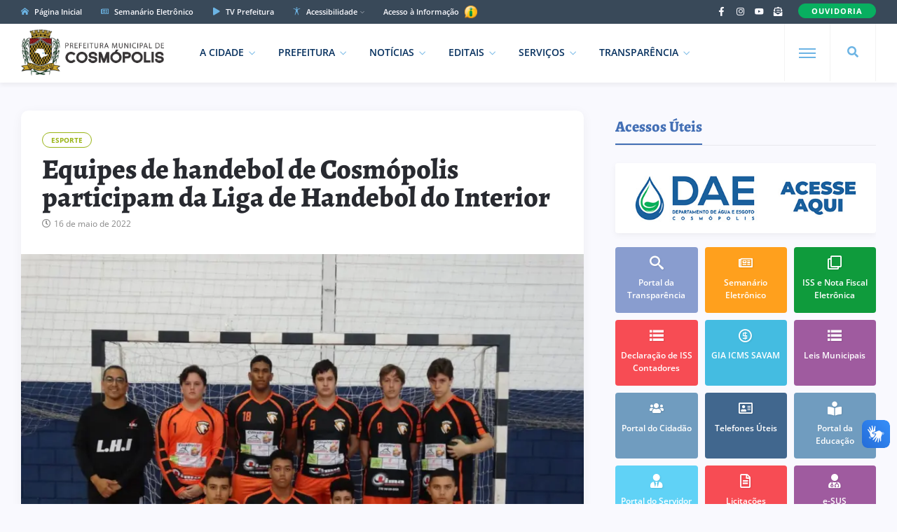

--- FILE ---
content_type: text/html; charset=UTF-8
request_url: https://cosmopolis.sp.gov.br/equipes-de-handebol-de-cosmopolis-participam-da-liga-de-handebol-do-interior/
body_size: 12413
content:
<!DOCTYPE html>
<html class="no-js" lang="pt-BR">
<head>
<meta charset="UTF-8"/>
<meta http-equiv="X-UA-Compatible" content="IE=edge">
<meta name="viewport" content="width=device-width, initial-scale=1">
<meta name="google-site-verification" content="5RdPEM-6zG9vuypnpY9EtgWvf1X9Blj2XvxjVBjtS_I" />
<meta name="google-site-verification" content="rXT8xQtnzNVuem7_4lNBDZ7zSYwEukIP_v35cuL3GTw" />
<link rel="profile" href="http://gmpg.org/xfn/11"/>

<meta property="og:type" content="article"/>
<meta property="article:published_time" content="2022-05-16T16:30:45-03:00" />
<meta property="article:author" content="https://www.facebook.com/prefcosmopolis/" />
<meta property="og:description" content="&nbsp;"/>
<meta property="og:url" content="https://cosmopolis.sp.gov.br/equipes-de-handebol-de-cosmopolis-participam-da-liga-de-handebol-do-interior/" />
<meta property="og:title" content="Equipes de handebol de Cosmópolis participam da Liga de Handebol do Interior"/>
<meta property="og:image" content="https://cosmopolis.sp.gov.br/wp-content/uploads/2022/05/282005273_8974532915898018_8224698073193002215_n.jpg" />

<link rel="shortcut icon" href="https://cosmopolis.sp.gov.br/wp-content/themes/governo/images/favicon.png" type="image/x-icon" />
<link rel="preconnect" href="https://fonts.bunny.net">
<link href="https://fonts.bunny.net/css?family=Open+Sans:400,600,700,800|Alegreya:600,700,800&display=swap" rel="stylesheet">

<title>Equipes de handebol de Cosmópolis participam da Liga de Handebol do Interior &#8211; Prefeitura Municipal de Cosmópolis</title>
<script type="application/javascript">var ng_rb_ajax_url = "https://cosmopolis.sp.gov.br/wp-admin/admin-ajax.php"</script><meta name='robots' content='max-image-preview:large' />
<link rel='dns-prefetch' href='//cdn.ej.digital' />
<link rel="alternate" type="application/rss+xml" title="Feed para Prefeitura Municipal de Cosmópolis &raquo;" href="https://cosmopolis.sp.gov.br/feed/" />
<link rel='stylesheet' id='ej-skeleton-css' href='https://cdn.ej.digital/skeleton.min.css?ver=3.1' type='text/css' media='all' />
<link rel='stylesheet' id='ej-style-css' href='https://cosmopolis.sp.gov.br/wp-content/themes/governo/stylesheet/main.min.css?ver=3.9.3' type='text/css' media='all' />
<link rel='stylesheet' id='ej-responsive-css' href='https://cosmopolis.sp.gov.br/wp-content/themes/governo/stylesheet/responsive.min.css?ver=3.9.3' type='text/css' media='all' />
<script type="text/javascript" src="https://cdn.ej.digital/main.min.js?ver=3.0" id="ej-main-js"></script>
<link rel="canonical" href="https://cosmopolis.sp.gov.br/equipes-de-handebol-de-cosmopolis-participam-da-liga-de-handebol-do-interior/" />
<link rel='shortlink' href='https://cosmopolis.sp.gov.br/?p=11444' />
<link rel="alternate" title="oEmbed (JSON)" type="application/json+oembed" href="https://cosmopolis.sp.gov.br/wp-json/oembed/1.0/embed?url=https%3A%2F%2Fcosmopolis.sp.gov.br%2Fequipes-de-handebol-de-cosmopolis-participam-da-liga-de-handebol-do-interior%2F" />
<link rel="alternate" title="oEmbed (XML)" type="text/xml+oembed" href="https://cosmopolis.sp.gov.br/wp-json/oembed/1.0/embed?url=https%3A%2F%2Fcosmopolis.sp.gov.br%2Fequipes-de-handebol-de-cosmopolis-participam-da-liga-de-handebol-do-interior%2F&#038;format=xml" />
</head>
<body class="wp-singular post-template-default single single-post postid-11444 single-format-standard wp-theme-governo rb-body is-navbar-sticky is-smart-sticky" itemscope itemtype="https://schema.org/WebPage">

<div class="off-canvas-wrap is-dark-text">
  <div class="off-canvas-inner"> <a href="#" id="rb-off-canvas-close-btn"><i class="rb-close-btn" aria-hidden="true"></i></a>
    <nav id="rb-offcanvas-navigation" class="off-canvas-nav-wrap">
      <div class="menu-mobile-container"><ul id="offcanvas-nav" class="off-canvas-nav-inner"><li id="menu-item-7993" class="menu-item menu-item-home menu-item-7993"><a href="https://cosmopolis.sp.gov.br/">Página Inicial</a></li>
<li id="menu-item-8079" class="menu-item menu-item-has-children menu-item-8079"><a href="https://cosmopolis.sp.gov.br/cidade/">A Cidade</a>
<ul class="sub-menu">
	<li id="menu-item-8086" class="menu-item menu-item-8086"><a href="https://cosmopolis.sp.gov.br/cidade/historia/">Memória</a></li>
	<li id="menu-item-8085" class="menu-item menu-item-has-children menu-item-8085"><a href="https://cosmopolis.sp.gov.br/cidade/turismo/">Turismo</a>
	<ul class="sub-menu">
		<li id="menu-item-11349" class="menu-item menu-item-11349"><a href="https://cosmopolis.sp.gov.br/cidade/turismo/alimentos-e-bebidas/">Alimentos e Bebidas</a></li>
		<li id="menu-item-11350" class="menu-item menu-item-11350"><a href="https://cosmopolis.sp.gov.br/cidade/turismo/rede-hoteleira/">Rede Hoteleira</a></li>
	</ul>
</li>
	<li id="menu-item-8084" class="menu-item menu-item-8084"><a href="https://cosmopolis.sp.gov.br/cidade/simbolos-municipais/">Símbolos Municipais</a></li>
	<li id="menu-item-8083" class="menu-item menu-item-8083"><a href="https://cosmopolis.sp.gov.br/cidade/investimentos-e-negocios/">Investimentos e Negócios</a></li>
	<li id="menu-item-8082" class="menu-item menu-item-8082"><a href="https://cosmopolis.sp.gov.br/cidade/dados-mapas-e-estatisticas/">Dados, Mapas e Estatísticas</a></li>
	<li id="menu-item-8081" class="menu-item menu-item-8081"><a href="https://cosmopolis.sp.gov.br/cidade/galeria-de-fotos/">Galeria de Fotos</a></li>
	<li id="menu-item-8080" class="menu-item menu-item-8080"><a href="https://cosmopolis.sp.gov.br/cidade/galeria-de-prefeitos/">Galeria de Prefeitos</a></li>
</ul>
</li>
<li id="menu-item-8105" class="menu-item menu-item-has-children menu-item-8105"><a href="https://cosmopolis.sp.gov.br/prefeitura/">Prefeitura</a>
<ul class="sub-menu">
	<li id="menu-item-8106" class="menu-item menu-item-8106"><a href="https://cosmopolis.sp.gov.br/prefeitura/secretarias/">Secretarias e Diretorias</a></li>
	<li id="menu-item-8129" class="menu-item menu-item-8129"><a href="https://cosmopolis.sp.gov.br/semanario/">Semanário Eletrônico</a></li>
	<li id="menu-item-18118" class="menu-item menu-item-18118"><a href="https://cosmopolis.sp.gov.br/prefeitura/missao-visao-e-valores/">Missão, Visão e Valores</a></li>
	<li id="menu-item-8109" class="menu-item menu-item-8109"><a target="_blank" href="https://cosmopolis.sp.gov.br/prefeitura/educacao/">Portal da Educação</a></li>
	<li id="menu-item-8111" class="menu-item menu-item-8111"><a href="https://cosmopolis.sp.gov.br/prefeitura/crtc/">Vagas de Emprego (CRTC)</a></li>
	<li id="menu-item-9350" class="menu-item menu-item-9350"><a href="https://cosmopolis.sp.gov.br/prefeitura/telefones-uteis/">Telefones Úteis</a></li>
	<li id="menu-item-9736" class="menu-item menu-item-9736"><a href="https://cosmopolis.sp.gov.br/prefeitura/unidades-escolares/">Unidades Escolares</a></li>
	<li id="menu-item-9737" class="menu-item menu-item-9737"><a href="https://cosmopolis.sp.gov.br/prefeitura/unidades-saude/">Unidades de Saúde</a></li>
	<li id="menu-item-19894" class="menu-item menu-item-19894"><a href="https://cosmopolis.sp.gov.br/prefeitura/seguranca-publica-e-transito/">Segurança Pública e Trânsito</a></li>
	<li id="menu-item-15052" class="menu-item menu-item-15052"><a href="https://cosmopolis.sp.gov.br/prefeitura/planejamento-urbano/">Planejamento Urbano</a></li>
	<li id="menu-item-18713" class="menu-item menu-item-18713"><a href="https://cosmopolis.sp.gov.br/?page_id=18427">Plano Municipal pela Primeira Infância</a></li>
	<li id="menu-item-8112" class="menu-item menu-item-8112"><a target="_blank" href="https://cosmopolis.sp.gov.br/prefeitura/camara-municipal/">Câmara Municipal</a></li>
	<li id="menu-item-8110" class="menu-item menu-item-8110"><a target="_blank" href="https://cosmopolis.sp.gov.br/prefeitura/calendario-cultural/">Calendário Municipal de Eventos</a></li>
	<li id="menu-item-8114" class="menu-item menu-item-8114"><a href="https://cosmopolis.sp.gov.br/prefeitura/contato/">Fale Conosco</a></li>
</ul>
</li>
<li id="menu-item-8042" class="menu-item menu-item-has-children menu-item-8042"><a href="https://cosmopolis.sp.gov.br/editais/">Editais</a>
<ul class="sub-menu">
	<li id="menu-item-8045" class="menu-item menu-item-8045"><a href="https://cosmopolis.sp.gov.br/editais/licitacoes/">Licitações</a></li>
	<li id="menu-item-8044" class="menu-item menu-item-8044"><a href="https://cosmopolis.sp.gov.br/editais/leis-municipais/">Leis Municipais</a></li>
	<li id="menu-item-20539" class="menu-item menu-item-20539"><a href="https://cosmopolis.sp.gov.br/lei-paulo-gustavo/">Lei Paulo Gustavo</a></li>
	<li id="menu-item-23737" class="menu-item menu-item-23737"><a href="https://cosmopolis.sp.gov.br/lei-pnab/">Lei PNAB</a></li>
	<li id="menu-item-8043" class="menu-item menu-item-8043"><a href="https://cosmopolis.sp.gov.br/editais/concursos/">Concursos Públicos</a></li>
</ul>
</li>
<li id="menu-item-8016" class="menu-item menu-item-has-children menu-item-8016"><a target="_blank" href="https://cosmopolis.sp.gov.br/portal-da-transparencia/">Transparência</a>
<ul class="sub-menu">
	<li id="menu-item-8018" class="menu-item menu-item-8018"><a target="_blank" href="https://cosmopolis.sp.gov.br/portal-da-transparencia/">Portal da Transparência</a></li>
	<li id="menu-item-8017" class="menu-item menu-item-8017"><a target="_blank" href="https://cosmopolis.sp.gov.br/portal-da-transparencia/covid19/">Portal da Transparência (COVID-19)</a></li>
	<li id="menu-item-11205" class="menu-item menu-item-11205"><a target="_blank" href="https://cosmopolis.sp.gov.br/portal-da-transparencia/e-sic/">e-SIC</a></li>
</ul>
</li>
<li id="menu-item-8156" class="menu-item menu-item-has-children menu-item-8156"><a href="https://cosmopolis.sp.gov.br/servicos/">Serviços</a>
<ul class="sub-menu">
	<li id="menu-item-8157" class="menu-item menu-item-8157"><a target="_blank" href="https://cosmopolis.sp.gov.br/servicos/portal-do-cidadao/">Portal do Cidadão</a></li>
	<li id="menu-item-8158" class="menu-item menu-item-8158"><a target="_blank" href="https://cosmopolis.sp.gov.br/servicos/portal-do-servidor/">Portal do Servidor</a></li>
	<li id="menu-item-8161" class="menu-item menu-item-8161"><a href="https://cosmopolis.sp.gov.br/servicos/formularios/">Fichas e Formulários</a></li>
	<li id="menu-item-10421" class="menu-item menu-item-10421"><a target="_blank" href="https://cosmopolis.sp.gov.br/servicos/dae/conta-de-agua-online/">Conta de Água Online</a></li>
	<li id="menu-item-8162" class="menu-item menu-item-8162"><a target="_blank" href="https://cosmopolis.sp.gov.br/servicos/nfe/">Nota Fiscal Eletrônica</a></li>
	<li id="menu-item-8163" class="menu-item menu-item-8163"><a href="https://cosmopolis.sp.gov.br/servicos/e-iss/">ISS e Nota Fiscal Eletrônica</a></li>
	<li id="menu-item-17916" class="menu-item menu-item-17916"><a target="_blank" href="https://cosmopolis.sp.gov.br/servicos/iluminacao-publica/">Manutenção de Iluminação Pública</a></li>
	<li id="menu-item-22906" class="menu-item menu-item-22906"><a href="https://cosmopolis.sp.gov.br/servicos/ouvidoria-do-servidor/">Ouvidoria do Servidor</a></li>
	<li id="menu-item-21550" class="menu-item menu-item-21550"><a href="https://cosmopolis.sp.gov.br/servicos/defesa-civil/">Defesa Civil</a></li>
	<li id="menu-item-12679" class="menu-item menu-item-12679"><a target="_blank" href="https://cosmopolis.sp.gov.br/servicos/agencia-virtual/">Agência Virtual</a></li>
	<li id="menu-item-12703" class="menu-item menu-item-12703"><a target="_blank" href="https://cosmopolis.sp.gov.br/servicos/protocolo-on-line/">Protocolo On-line</a></li>
	<li id="menu-item-8165" class="menu-item menu-item-8165"><a target="_blank" href="https://cosmopolis.sp.gov.br/servicos/gia-icms/">GIA ICMS</a></li>
	<li id="menu-item-22907" class="menu-item menu-item-22907"><a href="https://cosmopolis.sp.gov.br/sebrae-aqui/">Sebrae Aqui Cosmópolis</a></li>
</ul>
</li>
<li id="menu-item-13680" class="menu-item menu-item-13680"><a target="_blank" href="https://cosmopolis.sp.gov.br/servicos/ouvidoria/">Ouvidoria</a></li>
<li id="menu-item-22817" class="menu-item menu-item-22817"><a href="https://cosmopolis.sp.gov.br/comunicados/">Comunicados</a></li>
</ul></div>      <div class="menu-mobile-container menu-mobile-acesso">
        <ul id="offcanvas-nav-acesso" class="off-canvas-nav-inner">
          <li class="menu-item menu-item-has-children">
            <a href="javascript:void(0);" class="explain-menu explain-text">Acessibilidade</a>
            <ul class="sub-menu">
              <li class="menu-item"><a class="contrast_in" href="javascript:void(0);">Alto Contraste</a></li>
              <li class="menu-item"><a class="contrast_reset" href="javascript:void(0);">Remover Contraste</a></li>
            </ul>
          </li>    
        </ul>
      </div>
    </nav>
    <div class="off-canvas-social-wrap social-tooltips"> 
      <a class="icon-facebook icon-social is-color" title="Facebook" href="https://www.facebook.com/prefcosmopolis" target="_blank">
        <i class="iccon-facebook-1" aria-hidden="true"></i>
      </a>
	    <a class="icon-instagram icon-social is-color" title="Instagram" href="https://www.instagram.com/prefcosmopolis" target="_blank">
        <i class="iccon-instagram-1" aria-hidden="true"></i>
      </a>
      <a class="icon-youtube icon-social is-color" title="YouTube" href="https://www.youtube.com/c/prefeituramunicipaldecosmopolis" target="_blank">
        <i class="iccon-youtube-1" aria-hidden="true"></i>
      </a>
      <a class="icon-rss icon-social is-color" title="Fale Conosco" href="https://cosmopolis.sp.gov.br/prefeitura/contato">
        <i class="iccon-envelope-4" aria-hidden="true"></i>
      </a>
    </div>
	    </div>
</div>

<div id="rb-site" class="site-outer">	
<header class="header-wrap header-style-3">
  <div class="header-inner">
    <div class="topbar-wrap topbar-style-1 is-light-text">
      <div class="container">
        <div class="row-block">
          <div class="topbar-inner container-inner clearfix">
            <div class="topbar-left">
              <nav id="rb-topbar-navigation" class="topbar-menu-wrap">
                <div class="menu-topo-container">
                  <ul id="topbar-nav" class="topbar-menu-inner">
                    <li class="menu-item top-item-01"><a href="https://cosmopolis.sp.gov.br/"><i class="iccon-home-1 p-5px-r"></i> Página Inicial</a></li>
                    <li class="menu-item top-item-02"><a href="https://cosmopolis.sp.gov.br/semanario/"><i class="iccon-newspaper-1 p-5px-r"></i> Semanário Eletrônico</a></li>
                    <li class="menu-item top-item-03"><a href="https://cosmopolis.sp.gov.br/noticias/tvprefeitura/"><i class="iccon-play-4 p-5px-r"></i> TV Prefeitura</a></li>
                    <li class="menu-item menu-item-has-children top-item-05">
                      <a href="javascript:void(0);"><i class="iccon-accessible-1 p-5px-r"></i> Acessibilidade</a>
                      <ul class="sub-menu">
                        <li class="menu-item"><a class="zoom_in" href="javascript:void(0);">Aumentar Tamanho</a></li>
                        <li class="menu-item"><a class="zoom_reset" href="javascript:void(0);">Diminuir Tamanho</a></li>
                        <li class="menu-item"><a class="contrast_in" href="javascript:void(0);">Alto Contraste</a></li>
                        <li class="menu-item"><a class="contrast_reset" href="javascript:void(0);">Remover Contraste</a></li>
                      </ul>
                    </li>
                    <li class="menu-item top-item-06">
                      <a href="https://cosmopolis.sp.gov.br/portal-da-transparencia/e-sic/" target="_blank">Acesso à Informação
                      <img src="https://cosmopolis.sp.gov.br/wp-content/themes/governo/images/esic.png" width="23" height="23">
                      </a>
                    </li>
                  </ul>
                </div>
              </nav>
            </div>
            <div class="topbar-right">
              <div class="topbar-social social-tooltips md-d-none">
              <a class="icon-facebook icon-social" title="Facebook" href="https://www.facebook.com/prefcosmopolis" target="_blank">
                <i class="iccon-facebook-1" aria-hidden="true"></i>
              </a>
              <a class="icon-instagram icon-social" title="Instagram" href="https://www.instagram.com/prefcosmopolis" target="_blank">
                <i class="iccon-instagram-1" aria-hidden="true"></i>
              </a>
              <a class="icon-youtube icon-social" title="YouTube" href="https://www.youtube.com/c/prefeituramunicipaldecosmopolis" target="_blank">
                <i class="iccon-youtube-1" aria-hidden="true"></i>
              </a>
              <a class="icon-rss icon-social" title="Fale Conosco" href="https://cosmopolis.sp.gov.br/prefeitura/contato">
                <i class="iccon-envelope-4" aria-hidden="true"></i>
              </a>
              </div>
              <div class="topbar-subscribe-button">
                <a href="https://cosmopolis.sp.gov.br/servicos/ouvidoria/" class="ruby-subscribe-button" target="_blank">
                  <span class="button-text">OUVIDORIA</span>
                </a>
              </div>
            </div>
          </div>
        </div>
      </div>
    </div>
    <div class="navbar-outer clearfix">
      <div class="navbar-wrap">
        <div class="container">
          <div class="row-block">
            <div class="navbar-inner container-inner clearfix">
              <div class="navbar-left">
                <div class="logo-wrap is-logo-image" itemscope itemtype="https://schema.org/Organization" >
                  <div class="logo-inner">
                  <a href="https://cosmopolis.sp.gov.br/" class="logo" title="Prefeitura de Cosmópolis">
                  <img class="logoP" width="328" height="124" src="https://cosmopolis.sp.gov.br/wp-content/themes/governo/images/logo2.png?v3" alt="Prefeitura de Cosmópolis">
                  <img class="logoW" width="328" height="124" src="https://cosmopolis.sp.gov.br/wp-content/themes/governo/images/logo2W.png?v3" alt="Prefeitura de Cosmópolis">
                  </a>
                  </div>
                  <meta itemprop="name" content="Prefeitura de Cosmópolis">
                </div>
                <nav id="rb-main-menu" class="main-menu-wrap" itemscope itemtype="https://schema.org/SiteNavigationElement" >
                  <div class="menu-principal-container"><ul id="main-nav" class="main-menu-inner"><li id="menu-item-8071" class="menu-item menu-item-has-children menu-item-8071"><a href="https://cosmopolis.sp.gov.br/cidade/">A Cidade</a><ul class="sub-menu is-sub-default">	<li id="menu-item-8078" class="menu-item menu-item-8078"><a href="https://cosmopolis.sp.gov.br/cidade/historia/">Memória</a></li>
	<li id="menu-item-8077" class="menu-item menu-item-has-children menu-item-8077"><a href="https://cosmopolis.sp.gov.br/cidade/turismo/">Turismo</a>	<ul class="sub-sub-menu sub-menu">		<li id="menu-item-11347" class="menu-item menu-item-11347"><a href="https://cosmopolis.sp.gov.br/cidade/turismo/alimentos-e-bebidas/">Alimentos e Bebidas</a></li>
		<li id="menu-item-11348" class="menu-item menu-item-11348"><a href="https://cosmopolis.sp.gov.br/cidade/turismo/rede-hoteleira/">Rede Hoteleira</a></li>
	</ul></li>
	<li id="menu-item-8076" class="menu-item menu-item-8076"><a href="https://cosmopolis.sp.gov.br/cidade/simbolos-municipais/">Símbolos Municipais</a></li>
	<li id="menu-item-8075" class="menu-item menu-item-8075"><a href="https://cosmopolis.sp.gov.br/cidade/investimentos-e-negocios/">Investimentos e Negócios</a></li>
	<li id="menu-item-8074" class="menu-item menu-item-8074"><a href="https://cosmopolis.sp.gov.br/cidade/dados-mapas-e-estatisticas/">Dados, Mapas e Estatísticas</a></li>
	<li id="menu-item-8073" class="menu-item menu-item-8073"><a href="https://cosmopolis.sp.gov.br/cidade/galeria-de-fotos/">Galeria de Fotos</a></li>
	<li id="menu-item-8072" class="menu-item menu-item-8072"><a href="https://cosmopolis.sp.gov.br/cidade/galeria-de-prefeitos/">Galeria de Prefeitos</a></li>
</ul></li>
<li id="menu-item-8117" class="menu-item menu-item-has-children menu-item-8117"><a href="https://cosmopolis.sp.gov.br/prefeitura/">Prefeitura</a><ul class="sub-menu is-sub-default">	<li id="menu-item-8118" class="menu-item menu-item-8118"><a href="https://cosmopolis.sp.gov.br/prefeitura/secretarias/">Secretarias e Diretorias</a></li>
	<li id="menu-item-8130" class="menu-item menu-item-8130"><a href="https://cosmopolis.sp.gov.br/semanario/">Semanário Eletrônico</a></li>
	<li id="menu-item-18119" class="menu-item menu-item-18119"><a href="https://cosmopolis.sp.gov.br/prefeitura/missao-visao-e-valores/">Missão, Visão e Valores</a></li>
	<li id="menu-item-8121" class="menu-item menu-item-8121"><a target="_blank" href="https://cosmopolis.sp.gov.br/prefeitura/educacao/">Portal da Educação</a></li>
	<li id="menu-item-8123" class="menu-item menu-item-8123"><a href="https://cosmopolis.sp.gov.br/prefeitura/crtc/">Vagas de Emprego (CRTC)</a></li>
	<li id="menu-item-16338" class="menu-item menu-item-16338"><a href="https://cosmopolis.sp.gov.br/prefeitura/cultura-e-eventos/">Cultura e Eventos</a></li>
	<li id="menu-item-9349" class="menu-item menu-item-9349"><a href="https://cosmopolis.sp.gov.br/prefeitura/telefones-uteis/">Telefones Úteis</a></li>
	<li id="menu-item-9738" class="menu-item menu-item-9738"><a href="https://cosmopolis.sp.gov.br/prefeitura/unidades-escolares/">Unidades Escolares</a></li>
	<li id="menu-item-9739" class="menu-item menu-item-9739"><a href="https://cosmopolis.sp.gov.br/prefeitura/unidades-saude/">Unidades de Saúde</a></li>
	<li id="menu-item-19895" class="menu-item menu-item-19895"><a href="https://cosmopolis.sp.gov.br/prefeitura/seguranca-publica-e-transito/">Segurança Pública e Trânsito</a></li>
	<li id="menu-item-15053" class="menu-item menu-item-15053"><a href="https://cosmopolis.sp.gov.br/prefeitura/planejamento-urbano/">Planejamento Urbano</a></li>
	<li id="menu-item-18712" class="menu-item menu-item-18712"><a href="https://cosmopolis.sp.gov.br/?page_id=18427">Plano Municipal pela Primeira Infância</a></li>
	<li id="menu-item-8124" class="menu-item menu-item-8124"><a target="_blank" href="https://cosmopolis.sp.gov.br/prefeitura/camara-municipal/">Câmara Municipal</a></li>
	<li id="menu-item-8126" class="menu-item menu-item-8126"><a href="https://cosmopolis.sp.gov.br/prefeitura/contato/">Fale Conosco</a></li>
</ul></li>
<li id="menu-item-23152" class="menu-item menu-item-has-children menu-item-23152"><a href="https://cosmopolis.sp.gov.br/noticias/">Notícias</a><ul class="sub-menu is-sub-default">	<li id="menu-item-23153" class="menu-item menu-item-23153"><a href="https://cosmopolis.sp.gov.br/noticias/educacao/">Educação</a></li>
	<li id="menu-item-23154" class="menu-item menu-item-23154"><a href="https://cosmopolis.sp.gov.br/noticias/cultura/">Cultura</a></li>
	<li id="menu-item-23155" class="menu-item menu-item-23155"><a href="https://cosmopolis.sp.gov.br/noticias/esporte/">Esporte</a></li>
	<li id="menu-item-23156" class="menu-item menu-item-23156"><a href="https://cosmopolis.sp.gov.br/noticias/saude/">Saúde</a></li>
	<li id="menu-item-23157" class="menu-item menu-item-23157"><a href="https://cosmopolis.sp.gov.br/noticias/eventos/">Eventos</a></li>
	<li id="menu-item-23158" class="menu-item menu-item-23158"><a href="https://cosmopolis.sp.gov.br/noticias/seguranca/">Segurança</a></li>
	<li id="menu-item-23159" class="menu-item menu-item-23159"><a href="https://cosmopolis.sp.gov.br/noticias/tvprefeitura/">TV Prefeitura</a></li>
	<li id="menu-item-23160" class="menu-item menu-item-23160"><a href="https://cosmopolis.sp.gov.br/noticias/utilidade-publica/">Utilidade Pública</a></li>
</ul></li>
<li id="menu-item-8046" class="menu-item menu-item-has-children menu-item-8046"><a href="https://cosmopolis.sp.gov.br/editais/">Editais</a><ul class="sub-menu is-sub-default">	<li id="menu-item-8049" class="menu-item menu-item-8049"><a target="_blank" href="https://cosmopolis.sp.gov.br/editais/licitacoes/">Licitações</a></li>
	<li id="menu-item-8048" class="menu-item menu-item-8048"><a target="_blank" href="https://cosmopolis.sp.gov.br/editais/leis-municipais/">Leis Municipais</a></li>
	<li id="menu-item-20538" class="menu-item menu-item-20538"><a href="https://cosmopolis.sp.gov.br/lei-paulo-gustavo/">Lei Paulo Gustavo</a></li>
	<li id="menu-item-23736" class="menu-item menu-item-23736"><a href="https://cosmopolis.sp.gov.br/lei-pnab/">Lei PNAB</a></li>
	<li id="menu-item-8047" class="menu-item menu-item-8047"><a href="https://cosmopolis.sp.gov.br/editais/concursos/">Concursos Públicos</a></li>
</ul></li>
<li id="menu-item-8146" class="menu-item menu-item-has-children menu-item-8146"><a href="https://cosmopolis.sp.gov.br/servicos/">Serviços</a><ul class="sub-menu is-sub-default">	<li id="menu-item-8147" class="menu-item menu-item-8147"><a target="_blank" href="https://cosmopolis.sp.gov.br/servicos/portal-do-cidadao/">Portal do Cidadão</a></li>
	<li id="menu-item-8148" class="menu-item menu-item-8148"><a target="_blank" href="https://cosmopolis.sp.gov.br/servicos/portal-do-servidor/">Portal do Servidor</a></li>
	<li id="menu-item-8120" class="menu-item menu-item-8120"><a target="_blank" href="https://cosmopolis.sp.gov.br/servicos/ouvidoria/">Ouvidoria</a></li>
	<li id="menu-item-22905" class="menu-item menu-item-22905"><a href="https://cosmopolis.sp.gov.br/servicos/ouvidoria-do-servidor/">Ouvidoria do Servidor</a></li>
	<li id="menu-item-8151" class="menu-item menu-item-8151"><a href="https://cosmopolis.sp.gov.br/servicos/formularios/">Fichas e Formulários</a></li>
	<li id="menu-item-10420" class="menu-item menu-item-10420"><a target="_blank" href="https://cosmopolis.sp.gov.br/servicos/dae/conta-de-agua-online/">Conta de Água Online</a></li>
	<li id="menu-item-8152" class="menu-item menu-item-8152"><a target="_blank" href="https://cosmopolis.sp.gov.br/servicos/nfe/">Nota Fiscal Eletrônica</a></li>
	<li id="menu-item-8153" class="menu-item menu-item-8153"><a href="https://cosmopolis.sp.gov.br/servicos/e-iss/">ISS e Nota Fiscal Eletrônica</a></li>
	<li id="menu-item-17917" class="menu-item menu-item-17917"><a target="_blank" href="https://cosmopolis.sp.gov.br/servicos/iluminacao-publica/">Manutenção de Iluminação Pública</a></li>
	<li id="menu-item-12680" class="menu-item menu-item-12680"><a target="_blank" href="https://cosmopolis.sp.gov.br/servicos/agencia-virtual/">Agência Virtual</a></li>
	<li id="menu-item-21551" class="menu-item menu-item-21551"><a href="https://cosmopolis.sp.gov.br/servicos/defesa-civil/">Defesa Civil</a></li>
	<li id="menu-item-12702" class="menu-item menu-item-12702"><a target="_blank" href="https://cosmopolis.sp.gov.br/servicos/protocolo-on-line/">Protocolo On-line</a></li>
	<li id="menu-item-8155" class="menu-item menu-item-8155"><a target="_blank" href="https://cosmopolis.sp.gov.br/servicos/gia-icms/">GIA ICMS</a></li>
	<li id="menu-item-22908" class="menu-item menu-item-22908"><a href="https://cosmopolis.sp.gov.br/sebrae-aqui/">Sebrae Aqui Cosmópolis</a></li>
</ul></li>
<li id="menu-item-8013" class="menu-item menu-item-has-children menu-item-8013"><a target="_blank" href="https://cosmopolis.sp.gov.br/portal-da-transparencia/">Transparência</a><ul class="sub-menu is-sub-default">	<li id="menu-item-8015" class="menu-item menu-item-8015"><a target="_blank" href="https://cosmopolis.sp.gov.br/portal-da-transparencia/">Portal da Transparência</a></li>
	<li id="menu-item-8014" class="menu-item menu-item-8014"><a target="_blank" href="https://cosmopolis.sp.gov.br/portal-da-transparencia/covid19/">Portal da Transparência (COVID-19)</a></li>
	<li id="menu-item-11204" class="menu-item menu-item-11204"><a target="_blank" href="https://cosmopolis.sp.gov.br/portal-da-transparencia/e-sic/">e-SIC</a></li>
</ul></li>
</ul></div>                </nav>
              </div>
              <div class="navbar-right">
                <div class="navbar-search"> <a href="#" id="rb-navbar-search-icon" data-mfp-src="#rb-header-search-popup" data-effect="mpf-rb-effect header-search-popup-outer" title="Pesquisar" class="navbar-search-icon"> <i class="iccon-search-1" aria-hidden="true"></i> </a> </div>
                <div class="off-canvas-btn-wrap">
                  <div class="off-canvas-btn">
                    <a href="#" class="rb-trigger" title="Expandir Menu"> <span class="icon-wrap"></span> </a>
                  </div>
                </div>
              </div>
            </div>
          </div>
        </div>
        <div id="rb-header-search-popup" class="header-search-popup">
          <div class="container header-search-popup-wrap"> <a href="#" class="rb-close-search"><i class="rb-close-btn" aria-hidden="true"></i></a>
            <div class="header-search-popup-inner">
              <form class="search-form" method="get" action="https://cosmopolis.sp.gov.br/">
                <fieldset>
                  <input id="rb-search-input" type="text" class="field" name="s" value="" placeholder="Pesquisar no site por ..." autocomplete="off">
                  <input type="hidden" name="orderby" value="date" />
                  <button type="submit" value="" class="btn"><i class="iccon-search-3" aria-hidden="true"></i></button>
                </fieldset>
              </form>
            </div>
          </div>
        </div>
      </div>
    </div>
  </div>
</header> 
<div class="main-site-mask"></div>
<section class="single-post-outer clearfix">
  <article class="single-post-wrap single-post-1 is-date-full post" itemscope itemtype="https://schema.org/Article" >
    <div class="container rb-page-wrap rb-section single-wrap is-author-bottom is-sidebar-right">
      <div class="row">
        <div class="c-md-8 c-xs-12 rb-content-wrap single-inner">
                    <div class="single-post-content-outer single-box radius-10">
            <div class="single-post-header">
              <div class="post-cat-info clearfix">
                                                        <a class="cat-info-el" href="https://cosmopolis.sp.gov.br/noticias/esporte/">Esporte</a>                                                                                                  </div>
              <div class="single-title post-title entry-title is-size-1">
                <h1>Equipes de handebol de Cosmópolis participam da Liga de Handebol do Interior</h1>
              </div>
                            <div class="post-meta-info is-show-icon">
              <span class="meta-info-el meta-info-date"><i class="iccon-clock-1"></i><time class="date update" datetime="2022-05-16T16:30:45-03:00">16 de maio de 2022</time></span>
                            </div>
            </div>
                        <div class="single-post-thumb-outer">
              <div class="post-thumb wow fadeIn">
                <img width="750" height="452" src="https://cosmopolis.sp.gov.br/wp-content/uploads/2022/05/282005273_8974532915898018_8224698073193002215_n-860x645.webp" class="wp-post-image" alt="Equipes de handebol de Cosmópolis participam da Liga de Handebol do Interior" />
              </div>
            </div>
                        <div class="single-post-body">
              <div class="single-content-wrap">
                <div class="single-entry-wrap">
                  <div class="entry single-entry clearfix">
                    <p>As equipes masculino juvenil e feminino adulto de handebol de Cosmópolis estrearam na Liga de Handebol do Interior (L.H.I) no domingo (15) na cidade de Itatiba.</p>
<p>A nova equipe juvenil, que está em fase de formação, teve poucos treinos e muitos desfalques, mas jogou com determinação. Porém, não suportou a pressão de jogar contra uma das equipes favoritas da L.H.I, que é o Handebol Itatiba, uma equipe de muita tradição na região. A equipe cosmopolense acabou sendo derrotada pelo placar de 09 x 36, em seu primeiro desafio, depois de muitos anos sem esta categoria na cidade.</p>
<p>A equipe feminina, também com muitos desfalques, jogou frente a frente e praticamente sem banco de reservas contra outra equipe talentosa, que é o handebol Amparo. Cosmópolis foi derrotada por 27&#215;15.</p>
<p>O técnico Jefferson Silva, apesar das duas derrotas, disse estar satisfeito com a forte evolução do handebol Cosmópolis e também com o retorno de vários adeptos da modalidade na cidade, além de novos alunos, aumentando a quantidades de inscritos no município.</p>
<p>As quatro equipes cosmopolenses voltam a jogar pela L.H.I no dia 12 de junho, em uma rodada cheia de jogos, sediada no Ginásio Municipal de Esportes.<br />
Vale ressaltar que, a equipe adulto masculino principal de Cosmópolis está em primeiro lugar na L.H.I com um jogo a menos na categoria.</p>
<div id='gallery-1' class='gallery galleryid-11444 gallery-columns-3 gallery-size-thumbnail'><figure class='gallery-item'>
			<div class='gallery-icon landscape'>
				<a href='https://cosmopolis.sp.gov.br/wp-content/uploads/2022/05/281728720_8974532875898022_5597609389870626827_n.jpg' class="popmag"><img fetchpriority="high" decoding="async" width="300" height="300" src="https://cosmopolis.sp.gov.br/wp-content/uploads/2022/05/281728720_8974532875898022_5597609389870626827_n-300x300.jpg" class="attachment-thumbnail size-thumbnail" alt="" /></a>
			</div></figure><figure class='gallery-item'>
			<div class='gallery-icon landscape'>
				<a href='https://cosmopolis.sp.gov.br/wp-content/uploads/2022/05/281839386_8974532892564687_7865375957931289240_n.jpg' class="popmag"><img decoding="async" width="300" height="300" src="https://cosmopolis.sp.gov.br/wp-content/uploads/2022/05/281839386_8974532892564687_7865375957931289240_n-300x300.jpg" class="attachment-thumbnail size-thumbnail" alt="" /></a>
			</div></figure><figure class='gallery-item'>
			<div class='gallery-icon landscape'>
				<a href='https://cosmopolis.sp.gov.br/wp-content/uploads/2022/05/281928517_8974532862564690_6765380953616546048_n.jpg' class="popmag"><img decoding="async" width="300" height="300" src="https://cosmopolis.sp.gov.br/wp-content/uploads/2022/05/281928517_8974532862564690_6765380953616546048_n-300x300.jpg" class="attachment-thumbnail size-thumbnail" alt="" /></a>
			</div></figure>
		</div>

                  </div>
                </div>
                                  <span class="single-post-tag"><span class="single-tag-text">Assuntos:</span><a href="https://cosmopolis.sp.gov.br/topico/campeonato/" rel="tag">Campeonato</a><a href="https://cosmopolis.sp.gov.br/topico/esportes/" rel="tag">Esportes</a><a href="https://cosmopolis.sp.gov.br/topico/cosmopolis/" rel="tag">Cosmópolis</a><a href="https://cosmopolis.sp.gov.br/topico/handebol/" rel="tag">Handebol</a></span>
                                    <div class="single-post-share-big">
      <div class="addthis_inline_share_toolbox">
        <div class="share-this"><i class="iccon-share-1"></i> Compartilhe</div>
        <a class="share-block share-facebook" href="https://www.facebook.com/sharer.php?u=https://cosmopolis.sp.gov.br/equipes-de-handebol-de-cosmopolis-participam-da-liga-de-handebol-do-interior/&amp;t=Equipes%20de%20handebol%20de%20Cosm%C3%B3polis%20participam%20da%20Liga%20de%20Handebol%20do%20Interior" target="_blank" title="Compartilhar no Facebook"><i class="iccon-addthis iccon-facebook-1"></i> <span>Facebook</span></a>
        <a class="share-block share-twitter" href="https://twitter.com/intent/tweet?text=Equipes%20de%20handebol%20de%20Cosm%C3%B3polis%20participam%20da%20Liga%20de%20Handebol%20do%20Interior&url=https%3A%2F%2Fcosmopolis.sp.gov.br%2F%3Fp%3D11444" target="_blank" title="Compartilhar no Twitter"><i class="iccon-addthis iccon-twitter-1"></i> <span>Twitter</span></a>
        <a class="share-block share-linkedin" href="https://www.linkedin.com/shareArticle?mini=true&amp;title=Equipes%20de%20handebol%20de%20Cosm%C3%B3polis%20participam%20da%20Liga%20de%20Handebol%20do%20Interior&amp;url=https://cosmopolis.sp.gov.br/equipes-de-handebol-de-cosmopolis-participam-da-liga-de-handebol-do-interior/" target="_blank" title="Compartilhar no LinkedIn"><i class="iccon-addthis iccon-linkedin-1"></i> <span>LinkedIn</span></a>
        <a class="share-block share-whatsapp" href="https://api.whatsapp.com/send?text=Equipes%20de%20handebol%20de%20Cosm%C3%B3polis%20participam%20da%20Liga%20de%20Handebol%20do%20Interior - https://cosmopolis.sp.gov.br/equipes-de-handebol-de-cosmopolis-participam-da-liga-de-handebol-do-interior/" target="_blank" title="Compartilhar no WhatsApp"><i class="iccon-addthis iccon-whatsapp-1"></i> <span>WhatsApp</span></a>
        <a class="share-block share-mail" href="mailto:?subject=Equipes%20de%20handebol%20de%20Cosm%C3%B3polis%20participam%20da%20Liga%20de%20Handebol%20do%20Interior&body=https://cosmopolis.sp.gov.br/equipes-de-handebol-de-cosmopolis-participam-da-liga-de-handebol-do-interior/" target="_blank" title="Enviar por E-mail"><i class="iccon-addthis iccon-envelope-3"></i> <span>E-mail</span></a>
      </div>
    </div>                              </div>
            </div>
          </div>
                    <div class="single-post-box-outer">
                      <div class="single-post-box-related has-header-block clearfix box-related-4">
            <div class="box-related-header block-header-wrap">
              <div class="block-header-inner">
                <div class="block-title">
                  <h3>Você também pode gostar</h3>
                </div>
              </div>
            </div>
            <div class="row">
			                      <div class="c-md-6 c-xs-12 post-outer">
                <article class="post-wrap post-grid-1 radius-8">
                  <div class="post-header">
                    <div class="post-thumb-outer wow fadeIn">
                      <div class="post-thumb is-image">
                        <a href="https://cosmopolis.sp.gov.br/curso-de-leitura-e-interpretacao-de-desenho-tecnico-mecanico-3/" title="Curso de Leitura e Interpretação de Desenho Técnico Mecânico" rel="bookmark">
                        <span class="thumbnail-resize">
                                                    <span class="thumbnail-image"><img width="540" height="328" src="https://cosmopolis.sp.gov.br/wp-content/uploads/2026/01/610899604_18115644517592045_332600901215055810_n-540x328.webp" class="wp-post-image" alt="" /></span>
                                                  </span>
                        </a>
                      </div>
                                          </div>
                  </div>
                  <div class="post-body alinha-related">
                    <h2 class="post-title entry-title is-size-4">
                      <a class="post-title-link" href="https://cosmopolis.sp.gov.br/curso-de-leitura-e-interpretacao-de-desenho-tecnico-mecanico-3/" rel="bookmark" title="Curso de Leitura e Interpretação de Desenho Técnico Mecânico">Curso de Leitura e Interpretação de Desenho Técnico Mecânico</a>
                    </h2>
                    <div class="post-meta-info is-show-icon">
                      <div class="post-meta-info-left">
                                                  <span class="cat-info-cosmo">PROMOÇÃO SOCIAL</span>
                                                <span class="meta-info-el meta-info-date"><i class="iccon-clock-1"></i><time class="date update" datetime="2026-01-06T10:25:06-03:00">6 de janeiro de 2026</time></span>
                      </div>
                    </div>
                    <div class="post-excerpt">Aprenda a compreender e aplicar desenhos técnicos com base sólida em matemática, medidas e gestão de pessoas! Período: 23/02/26 a 22/06/26 ...</div>
                  </div>
                </article>
              </div>
                            <div class="c-md-6 c-xs-12 post-outer">
                <article class="post-wrap post-grid-1 radius-8">
                  <div class="post-header">
                    <div class="post-thumb-outer wow fadeIn">
                      <div class="post-thumb is-image">
                        <a href="https://cosmopolis.sp.gov.br/boletim-210/" title="BOLETIM 210" rel="bookmark">
                        <span class="thumbnail-resize">
                                                    <span class="thumbnail-image"><img width="540" height="328" src="https://cosmopolis.sp.gov.br/wp-content/uploads/2026/01/CAPA-BOLETIM-4-540x328.webp" class="wp-post-image" alt="" /></span>
                                                  </span>
                        </a>
                      </div>
                                            <span class="post-format-wrap is-small-icon is-absolute is-top-format">
                        <span class="post-format is-video-format"></span>
                      </span>
                                          </div>
                  </div>
                  <div class="post-body alinha-related">
                    <h2 class="post-title entry-title is-size-4">
                      <a class="post-title-link" href="https://cosmopolis.sp.gov.br/boletim-210/" rel="bookmark" title="BOLETIM 210">BOLETIM 210</a>
                    </h2>
                    <div class="post-meta-info is-show-icon">
                      <div class="post-meta-info-left">
                                                  <span class="cat-info-cosmo">BOLETIM INFORMATIVO</span>
                                                <span class="meta-info-el meta-info-date"><i class="iccon-clock-1"></i><time class="date update" datetime="2026-01-10T15:41:23-03:00">10 de janeiro de 2026</time></span>
                      </div>
                    </div>
                    <div class="post-excerpt"></div>
                  </div>
                </article>
              </div>
                            <div class="c-md-6 c-xs-12 post-outer">
                <article class="post-wrap post-grid-1 radius-8">
                  <div class="post-header">
                    <div class="post-thumb-outer wow fadeIn">
                      <div class="post-thumb is-image">
                        <a href="https://cosmopolis.sp.gov.br/26655-2/" title="" rel="bookmark">
                        <span class="thumbnail-resize">
                                                    <span class="thumbnail-image"><img width="540" height="328" src="https://cosmopolis.sp.gov.br/wp-content/uploads/2026/01/616331650_18116448352592045_6458698829771282219_n-540x328.webp" class="wp-post-image" alt="" /></span>
                                                  </span>
                        </a>
                      </div>
                                          </div>
                  </div>
                  <div class="post-body alinha-related">
                    <h2 class="post-title entry-title is-size-4">
                      <a class="post-title-link" href="https://cosmopolis.sp.gov.br/26655-2/" rel="bookmark" title=""></a>
                    </h2>
                    <div class="post-meta-info is-show-icon">
                      <div class="post-meta-info-left">
                                                  <span class="cat-info-cosmo">SAÚDE</span>
                                                <span class="meta-info-el meta-info-date"><i class="iccon-clock-1"></i><time class="date update" datetime="2026-01-16T10:41:03-03:00">16 de janeiro de 2026</time></span>
                      </div>
                    </div>
                    <div class="post-excerpt">A Prefeitura de Cosmópolis agradece à Eliane Lacerda, pela dedicação, comprometimento e serviços prestados à frente da Secretaria de ...</div>
                  </div>
                </article>
              </div>
                            <div class="c-md-6 c-xs-12 post-outer">
                <article class="post-wrap post-grid-1 radius-8">
                  <div class="post-header">
                    <div class="post-thumb-outer wow fadeIn">
                      <div class="post-thumb is-image">
                        <a href="https://cosmopolis.sp.gov.br/campanha-municipal-de-doacao-de-sangue-2026/" title="Campanha Municipal de Doação de Sangue 2026" rel="bookmark">
                        <span class="thumbnail-resize">
                                                    <span class="thumbnail-image"><img width="540" height="328" src="https://cosmopolis.sp.gov.br/wp-content/uploads/2026/01/611733361_18115674598592045_3718926746613108592_n-540x328.webp" class="wp-post-image" alt="" /></span>
                                                  </span>
                        </a>
                      </div>
                                          </div>
                  </div>
                  <div class="post-body alinha-related">
                    <h2 class="post-title entry-title is-size-4">
                      <a class="post-title-link" href="https://cosmopolis.sp.gov.br/campanha-municipal-de-doacao-de-sangue-2026/" rel="bookmark" title="Campanha Municipal de Doação de Sangue 2026">Campanha Municipal de Doação de Sangue 2026</a>
                    </h2>
                    <div class="post-meta-info is-show-icon">
                      <div class="post-meta-info-left">
                                                  <span class="cat-info-cosmo">SAÚDE</span>
                                                <span class="meta-info-el meta-info-date"><i class="iccon-clock-1"></i><time class="date update" datetime="2026-01-06T15:20:48-03:00">6 de janeiro de 2026</time></span>
                      </div>
                    </div>
                    <div class="post-excerpt">A Prefeitura de Cosmópolis realizará , no dia 30 de janeiro (sexta-feira), a Campanha Municipal de Doação de Sangue 2026. A ação ...</div>
                  </div>
                </article>
              </div>
                            <div class="c-md-6 c-xs-12 post-outer">
                <article class="post-wrap post-grid-1 radius-8">
                  <div class="post-header">
                    <div class="post-thumb-outer wow fadeIn">
                      <div class="post-thumb is-image">
                        <a href="https://cosmopolis.sp.gov.br/guia-de-transicao-para-a-nfs-e-nacional-em-cosmopolis-2/" title="Guia de Transição para a NFS-e Nacional em Cosmópolis" rel="bookmark">
                        <span class="thumbnail-resize">
                                                    <span class="thumbnail-image"><img width="540" height="328" src="https://cosmopolis.sp.gov.br/wp-content/uploads/2026/01/MUDANCA-EM-2026-860x1075-1-540x328.webp" class="wp-post-image" alt="" /></span>
                                                  </span>
                        </a>
                      </div>
                                          </div>
                  </div>
                  <div class="post-body alinha-related">
                    <h2 class="post-title entry-title is-size-4">
                      <a class="post-title-link" href="https://cosmopolis.sp.gov.br/guia-de-transicao-para-a-nfs-e-nacional-em-cosmopolis-2/" rel="bookmark" title="Guia de Transição para a NFS-e Nacional em Cosmópolis">Guia de Transição para a NFS-e Nacional em Cosmópolis</a>
                    </h2>
                    <div class="post-meta-info is-show-icon">
                      <div class="post-meta-info-left">
                                                  <span class="cat-info-cosmo">NF</span>
                                                <span class="meta-info-el meta-info-date"><i class="iccon-clock-1"></i><time class="date update" datetime="2026-01-06T16:11:26-03:00">6 de janeiro de 2026</time></span>
                      </div>
                    </div>
                    <div class="post-excerpt">Cosmópolis passou a utilizar a Nota Fiscal de Serviços Eletrônica de padrão nacional (NFS-e), modelo unificado, de adoção obrigatória, ...</div>
                  </div>
                </article>
              </div>
                            <div class="c-md-6 c-xs-12 post-outer">
                <article class="post-wrap post-grid-1 radius-8">
                  <div class="post-header">
                    <div class="post-thumb-outer wow fadeIn">
                      <div class="post-thumb is-image">
                        <a href="https://cosmopolis.sp.gov.br/centro-de-referencia-do-trabalhador-amplia-oportunidades-de-emprego-neste-inicio-de-ano/" title="Centro de Referência do Trabalhador amplia oportunidades de emprego neste início de ano" rel="bookmark">
                        <span class="thumbnail-resize">
                                                    <span class="thumbnail-image"><img width="540" height="328" src="https://cosmopolis.sp.gov.br/wp-content/uploads/2026/01/615410710_18116238670592045_2987405576688784747_n-540x328.webp" class="wp-post-image" alt="" /></span>
                                                  </span>
                        </a>
                      </div>
                                          </div>
                  </div>
                  <div class="post-body alinha-related">
                    <h2 class="post-title entry-title is-size-4">
                      <a class="post-title-link" href="https://cosmopolis.sp.gov.br/centro-de-referencia-do-trabalhador-amplia-oportunidades-de-emprego-neste-inicio-de-ano/" rel="bookmark" title="Centro de Referência do Trabalhador amplia oportunidades de emprego neste início de ano">Centro de Referência do Trabalhador amplia oportunidades de emprego neste início de ano</a>
                    </h2>
                    <div class="post-meta-info is-show-icon">
                      <div class="post-meta-info-left">
                                                  <span class="cat-info-cosmo">UTILIDADE PÚBLICA</span>
                                                <span class="meta-info-el meta-info-date"><i class="iccon-clock-1"></i><time class="date update" datetime="2026-01-13T11:05:58-03:00">13 de janeiro de 2026</time></span>
                      </div>
                    </div>
                    <div class="post-excerpt">O Centro de Referência do Trabalhador de Cosmópolis (CRTC) começou 2026 com foco total na geração de oportunidades e no encaminhamento de ...</div>
                  </div>
                </article>
              </div>
                                        </div>
          </div>          </div>
        </div>
        <aside class="c-md-4 c-xs-12 sidebar-wrap clearfix" >
          <div class="sidebar-inner">
            <section id="sb-widget-social-counter-7" class="widget widget_sb-widget-social-counter"><div class="widget-title block-title"><h3>Acessos Úteis                           
			</h3></div>        <div class="widget-content-wrap">
          <div class="box-shadow-dae">
            <a href="https://cosmopolis.sp.gov.br/servicos/dae/conta-de-agua-online/" target="_blank" class="iconwidg-acesso">
              <img src="https://cosmopolis.sp.gov.br/wp-content/themes/governo/images/DAE.jpg" width="500" height="134">
            </a>
          </div>
          <div class="sb-social-counter social-counter-wrap style-1">
                        <div class="counter-element deacesso bg1-color">
              <a href="https://cosmopolis.sp.gov.br/portal-da-transparencia/" target="_blank" class="iconwidg-acesso">
                <div class="counter-element-inner">
                  <i class="iccon-search-3"></i>
                  <span class="text-count">Portal da Transparência</span>
                </div>
              </a>
            </div>
                        <div class="counter-element deacesso bg4-color">
              <a href="https://cosmopolis.sp.gov.br/semanario/" target="_parent" class="iconwidg-acesso">
                <div class="counter-element-inner">
                  <i class="iccon-newspaper-1"></i>
                  <span class="text-count">Semanário Eletrônico</span>
                </div>
              </a>
            </div>
                        <div class="counter-element deacesso bg10-color">
              <a href="https://cosmopolis.sp.gov.br/servicos/e-ISS/" target="_parent" class="iconwidg-acesso">
                <div class="counter-element-inner">
                  <i class="iccon-clone-1"></i>
                  <span class="text-count">ISS e Nota Fiscal Eletrônica</span>
                </div>
              </a>
            </div>
                        <div class="counter-element deacesso bg3-color">
              <a href="https://cosmopolis.sp.gov.br/servicos/declaracao-iss-contadores/" target="_blank" class="iconwidg-acesso">
                <div class="counter-element-inner">
                  <i class="iccon-menu-2"></i>
                  <span class="text-count">Declaração de ISS Contadores</span>
                </div>
              </a>
            </div>
                        <div class="counter-element deacesso bg7-color">
              <a href="https://cosmopolis.sp.gov.br/servicos/gia-icms/" target="_blank" class="iconwidg-acesso">
                <div class="counter-element-inner">
                  <i class="iccon-money-2"></i>
                  <span class="text-count">GIA ICMS SAVAM</span>
                </div>
              </a>
            </div>
                        <div class="counter-element deacesso bg6-color">
              <a href="https://cosmopolis.sp.gov.br/editais/leis-municipais/" target="_blank" class="iconwidg-acesso">
                <div class="counter-element-inner">
                  <i class="iccon-menu-2"></i>
                  <span class="text-count">Leis Municipais</span>
                </div>
              </a>
            </div>
                        <div class="counter-element deacesso bg5-color">
              <a href="https://cosmopolispref.cebicloud.com.br/agencia_stm/login.html#/mobiliario" target="_blank" class="iconwidg-acesso">
                <div class="counter-element-inner">
                  <i class="iccon-user-9"></i>
                  <span class="text-count">Portal do Cidadão</span>
                </div>
              </a>
            </div>
                        <div class="counter-element deacesso bg9-color">
              <a href="https://cosmopolis.sp.gov.br/prefeitura/telefones-uteis/" target="_parent" class="iconwidg-acesso">
                <div class="counter-element-inner">
                  <i class="iccon-address-2"></i>
                  <span class="text-count">Telefones Úteis</span>
                </div>
              </a>
            </div>
                        <div class="counter-element deacesso bg5-color">
              <a href="https://cosmopolis.sp.gov.br/prefeitura/educacao/" target="_blank" class="iconwidg-acesso">
                <div class="counter-element-inner">
                  <i class="iccon-book-2"></i>
                  <span class="text-count">Portal da Educação</span>
                </div>
              </a>
            </div>
                        <div class="counter-element deacesso bg2-color">
              <a href="https://cosmopolis.sp.gov.br/servicos/portal-do-servidor/" target="_blank" class="iconwidg-acesso">
                <div class="counter-element-inner">
                  <i class="iccon-user-3"></i>
                  <span class="text-count">Portal do Servidor</span>
                </div>
              </a>
            </div>
                        <div class="counter-element deacesso bg3-color">
              <a href="https://transparencia.cosmopolis.sp.gov.br/Compras-transparencia" target="_blank" class="iconwidg-acesso">
                <div class="counter-element-inner">
                  <i class="iccon-file-1"></i>
                  <span class="text-count">Licitações</span>
                </div>
              </a>
            </div>
                        <div class="counter-element deacesso bg6-color">
              <a href="https://esus.cosmopolis.sp.gov.br/" target="_blank" class="iconwidg-acesso">
                <div class="counter-element-inner">
                  <i class="iccon-user-8"></i>
                  <span class="text-count">e-SUS</span>
                </div>
              </a>
            </div>
                        <div class="counter-element deacesso bg9-color">
              <a href="https://cosmopolis.sp.gov.br/prefeitura/unidades-saude/" target="_parent" class="iconwidg-acesso">
                <div class="counter-element-inner">
                  <i class="iccon-home-4"></i>
                  <span class="text-count">Unidades de Saúde</span>
                </div>
              </a>
            </div>
                        <div class="counter-element deacesso bg1-color">
              <a href="https://cosmopolis.sp.gov.br/prefeitura/planejamento-urbano/compur/" target="_parent" class="iconwidg-acesso">
                <div class="counter-element-inner">
                  <i class="iccon-clipboard-3"></i>
                  <span class="text-count">Conselho Municipal de Política Urbana (COMPUR)</span>
                </div>
              </a>
            </div>
                        <div class="counter-element deacesso bg4-color">
              <a href="https://cosmopolis.sp.gov.br/prefeitura/crtc/" target="_blank" class="iconwidg-acesso">
                <div class="counter-element-inner">
                  <i class="iccon-clipboard-3"></i>
                  <span class="text-count">Vagas de Emprego &#8211; CRTC</span>
                </div>
              </a>
            </div>
                        <div class="counter-element deacesso bg6-color">
              <a href="https://cosmopolis.sp.gov.br/almoxarifadosaude/" target="_blank" class="iconwidg-acesso">
                <div class="counter-element-inner">
                  <i class="iccon-layer-2"></i>
                  <span class="text-count">Almoxarifado Saúde</span>
                </div>
              </a>
            </div>
                        <div class="counter-element deacesso bg8-color">
              <a href="https://cosmopolispref.cebicloud.com.br/agencia_stm/login.html#/mobiliario" target="_blank" class="iconwidg-acesso">
                <div class="counter-element-inner">
                  <i class="iccon-file-2"></i>
                  <span class="text-count">Tributos e Certidões Municipais</span>
                </div>
              </a>
            </div>
                      </div>
        </div>
			</section>		<section id="nz-slide-posts-4" class="widget sb-widget-post">			<div class="widget-title block-title"><h3>Postagens recentes</h3></div>        <div class="widget-content-wrap radius-8-over">
          <div class="post-widget-inner style-3">
          <div class="slider-wrap is-widget-post-slider">
          <div class="slider-loader"></div>
          <div class="rb-mini-slider slider-init">
		  		            <article class="post-wrap post-overlay-1">
              <div class="post-thumb-outer wow fadeIn">
                <div class="post-thumb-overlay"></div>
                <div class="is-bg-thumb post-thumb is-image">
                  <a href="https://cosmopolis.sp.gov.br/boletim-211/" title="BOLETIM 211" rel="bookmark">
                  <span class="thumbnail-resize">
                                        <span class="thumbnail-image"><img width="580" height="580" src="https://cosmopolis.sp.gov.br/wp-content/uploads/2026/01/CAPA-BOLETIM-5-580x580.webp" class="wp-post-image" alt="" /></span>
                                      </span>
                  </a>
                </div>
              </div>
              <div class="post-header-outer is-absolute is-header-overlay is-light-text">
                <div class="post-header">
                  <h2 class="post-title entry-title is-size-4">
                    <a class="post-title-link" href="https://cosmopolis.sp.gov.br/boletim-211/" rel="bookmark" title="BOLETIM 211">BOLETIM 211</a>
                  </h2>
                  <div class="post-meta-info is-show-icon">
                    <div class="post-meta-info-left">
                                              <span class="cat-info-cosmo">BOLETIM INFORMATIVO</span>
                                            <span class="meta-info-el meta-info-date"><i class="iccon-clock-1"></i><time class="date update" datetime="2026-01-17T11:08:14-03:00">17 de janeiro de 2026</time></span>
                    </div>
                  </div>
                </div>
              </div>
            </article>
		  		            <article class="post-wrap post-overlay-1">
              <div class="post-thumb-outer wow fadeIn">
                <div class="post-thumb-overlay"></div>
                <div class="is-bg-thumb post-thumb is-image">
                  <a href="https://cosmopolis.sp.gov.br/atendimentos-de-saude-animal-em-cosmopolis/" title="ATENDIMENTOS DE SAÚDE ANIMAL EM COSMÓPOLIS" rel="bookmark">
                  <span class="thumbnail-resize">
                                        <span class="thumbnail-image"><img width="580" height="580" src="https://cosmopolis.sp.gov.br/wp-content/themes/governo/images/alerts/bg_thumb-580x580.webp" class="wp-post-image" alt="" /></span>
                                      </span>
                  </a>
                </div>
              </div>
              <div class="post-header-outer is-absolute is-header-overlay is-light-text">
                <div class="post-header">
                  <h2 class="post-title entry-title is-size-4">
                    <a class="post-title-link" href="https://cosmopolis.sp.gov.br/atendimentos-de-saude-animal-em-cosmopolis/" rel="bookmark" title="ATENDIMENTOS DE SAÚDE ANIMAL EM COSMÓPOLIS">ATENDIMENTOS DE SAÚDE ANIMAL EM COSMÓPOLIS</a>
                  </h2>
                  <div class="post-meta-info is-show-icon">
                    <div class="post-meta-info-left">
                                              <span class="cat-info-cosmo">SAÚDE ANIMAL</span>
                                            <span class="meta-info-el meta-info-date"><i class="iccon-clock-1"></i><time class="date update" datetime="2026-01-16T16:04:09-03:00">16 de janeiro de 2026</time></span>
                    </div>
                  </div>
                </div>
              </div>
            </article>
		  		            <article class="post-wrap post-overlay-1">
              <div class="post-thumb-outer wow fadeIn">
                <div class="post-thumb-overlay"></div>
                <div class="is-bg-thumb post-thumb is-image">
                  <a href="https://cosmopolis.sp.gov.br/trilha-gruta-do-carrapicho/" title="TRILHA – GRUTA DO CARRAPICHO" rel="bookmark">
                  <span class="thumbnail-resize">
                                        <span class="thumbnail-image"><img width="580" height="580" src="https://cosmopolis.sp.gov.br/wp-content/uploads/2026/01/616399950_18116501107592045_6069656430552683584_n-580x580.webp" class="wp-post-image" alt="" /></span>
                                      </span>
                  </a>
                </div>
              </div>
              <div class="post-header-outer is-absolute is-header-overlay is-light-text">
                <div class="post-header">
                  <h2 class="post-title entry-title is-size-4">
                    <a class="post-title-link" href="https://cosmopolis.sp.gov.br/trilha-gruta-do-carrapicho/" rel="bookmark" title="TRILHA – GRUTA DO CARRAPICHO">TRILHA – GRUTA DO CARRAPICHO</a>
                  </h2>
                  <div class="post-meta-info is-show-icon">
                    <div class="post-meta-info-left">
                                              <span class="cat-info-cosmo">turismo</span>
                                            <span class="meta-info-el meta-info-date"><i class="iccon-clock-1"></i><time class="date update" datetime="2026-01-16T15:39:31-03:00">16 de janeiro de 2026</time></span>
                    </div>
                  </div>
                </div>
              </div>
            </article>
		  		            <article class="post-wrap post-overlay-1">
              <div class="post-thumb-outer wow fadeIn">
                <div class="post-thumb-overlay"></div>
                <div class="is-bg-thumb post-thumb is-image">
                  <a href="https://cosmopolis.sp.gov.br/26655-2/" title="" rel="bookmark">
                  <span class="thumbnail-resize">
                                        <span class="thumbnail-image"><img width="580" height="580" src="https://cosmopolis.sp.gov.br/wp-content/uploads/2026/01/616331650_18116448352592045_6458698829771282219_n-580x580.webp" class="wp-post-image" alt="" /></span>
                                      </span>
                  </a>
                </div>
              </div>
              <div class="post-header-outer is-absolute is-header-overlay is-light-text">
                <div class="post-header">
                  <h2 class="post-title entry-title is-size-4">
                    <a class="post-title-link" href="https://cosmopolis.sp.gov.br/26655-2/" rel="bookmark" title=""></a>
                  </h2>
                  <div class="post-meta-info is-show-icon">
                    <div class="post-meta-info-left">
                                              <span class="cat-info-cosmo">SAÚDE</span>
                                            <span class="meta-info-el meta-info-date"><i class="iccon-clock-1"></i><time class="date update" datetime="2026-01-16T10:41:03-03:00">16 de janeiro de 2026</time></span>
                    </div>
                  </div>
                </div>
              </div>
            </article>
		  		          </div>
          </div>
          </div>
        </div>
			</section>		<section id="jornal-widget-3" class="widget widget_jornal-widget"><div class="widget-title block-title"><h3>Semanário Eletrônico                           
			</h3></div>				<div class="widget-content-wrap">
										<div class="jornal-wrap">
						<div class="c-flex radius-4-over">
							<div class="c-md-2 c-sm-2 c-xs-2 bg-cosmo-blue-6 p-5px-all">
								<i class="iccon-file-2"></i>
							</div>
							<div class="c-lg-9 c-md-9 c-sm-9 c-xs-9 p-10px-tb">
								<a class="post-title-link" href="https://cosmopolis.sp.gov.br/wp-content/uploads/2026/01/Semanario_Oficial_Eletronico_2068_-_EXTRAORDINARIA_assinado.pdf" target="_blank">EDIÇÃO 2068 – EXTRAORDINÁRIA</a>
								<div class="post-meta-info is-show-icon">
									<span class="meta-info-el meta-info-date"><i class="iccon-clock-1"></i><time class="date update" datetime="2026-01-19T09:37:48-03:00">19 de janeiro de 2026</time></span>
								</div>
							</div>
							<div class="c-lg-1 c-md-1 c-sm-1 c-xs-1 no-p-all">
								<a class="post-title-link" href="https://cosmopolis.sp.gov.br/wp-content/uploads/2026/01/Semanario_Oficial_Eletronico_2068_-_EXTRAORDINARIA_assinado.pdf" target="_blank"><i class="iccon-plus-1"></i></a>
							</div>
						</div>
					</div>
										<div class="jornal-wrap">
						<div class="c-flex radius-4-over">
							<div class="c-md-2 c-sm-2 c-xs-2 bg-cosmo-blue-6 p-5px-all">
								<i class="iccon-file-2"></i>
							</div>
							<div class="c-lg-9 c-md-9 c-sm-9 c-xs-9 p-10px-tb">
								<a class="post-title-link" href="https://cosmopolis.sp.gov.br/wp-content/uploads/2026/01/Semanario-Oficial-Eletronico-2067.pdf" target="_blank">EDIÇÃO 2067</a>
								<div class="post-meta-info is-show-icon">
									<span class="meta-info-el meta-info-date"><i class="iccon-clock-1"></i><time class="date update" datetime="2026-01-16T16:44:45-03:00">16 de janeiro de 2026</time></span>
								</div>
							</div>
							<div class="c-lg-1 c-md-1 c-sm-1 c-xs-1 no-p-all">
								<a class="post-title-link" href="https://cosmopolis.sp.gov.br/wp-content/uploads/2026/01/Semanario-Oficial-Eletronico-2067.pdf" target="_blank"><i class="iccon-plus-1"></i></a>
							</div>
						</div>
					</div>
										<div class="jornal-wrap">
						<div class="c-flex radius-4-over">
							<div class="c-md-2 c-sm-2 c-xs-2 bg-cosmo-blue-6 p-5px-all">
								<i class="iccon-file-2"></i>
							</div>
							<div class="c-lg-9 c-md-9 c-sm-9 c-xs-9 p-10px-tb">
								<a class="post-title-link" href="https://cosmopolis.sp.gov.br/wp-content/uploads/2026/01/Semanario_Oficial_Eletronico_2066_-_EXTRAORDINARIA_assinado-1.pdf" target="_blank">EDIÇÃO 2066 – EXTRAORDINÁRIA</a>
								<div class="post-meta-info is-show-icon">
									<span class="meta-info-el meta-info-date"><i class="iccon-clock-1"></i><time class="date update" datetime="2026-01-15T15:49:52-03:00">15 de janeiro de 2026</time></span>
								</div>
							</div>
							<div class="c-lg-1 c-md-1 c-sm-1 c-xs-1 no-p-all">
								<a class="post-title-link" href="https://cosmopolis.sp.gov.br/wp-content/uploads/2026/01/Semanario_Oficial_Eletronico_2066_-_EXTRAORDINARIA_assinado-1.pdf" target="_blank"><i class="iccon-plus-1"></i></a>
							</div>
						</div>
					</div>
										<div class="jornal-wrap">
						<div class="c-flex radius-4-over">
							<div class="c-md-2 c-sm-2 c-xs-2 bg-cosmo-blue-6 p-5px-all">
								<i class="iccon-file-2"></i>
							</div>
							<div class="c-lg-9 c-md-9 c-sm-9 c-xs-9 p-10px-tb">
								<a class="post-title-link" href="https://cosmopolis.sp.gov.br/wp-content/uploads/2026/01/Semanario_Oficial_Eletronico_2065_-_EXTRAORDINARIA_assinado.pdf" target="_blank">EDIÇÃO 2065 – EXTRAORDINÁRIA</a>
								<div class="post-meta-info is-show-icon">
									<span class="meta-info-el meta-info-date"><i class="iccon-clock-1"></i><time class="date update" datetime="2026-01-13T16:05:21-03:00">13 de janeiro de 2026</time></span>
								</div>
							</div>
							<div class="c-lg-1 c-md-1 c-sm-1 c-xs-1 no-p-all">
								<a class="post-title-link" href="https://cosmopolis.sp.gov.br/wp-content/uploads/2026/01/Semanario_Oficial_Eletronico_2065_-_EXTRAORDINARIA_assinado.pdf" target="_blank"><i class="iccon-plus-1"></i></a>
							</div>
						</div>
					</div>
										<a href="https://cosmopolis.sp.gov.br/semanario/" class="jornal-more">Ver Mais Edições</a>
				</div>
			</section><section id="tempo-widget-2" class="widget widget_tempo-widget"><div class="widget-title block-title"><h3>Previsão do Tempo                           
			</h3></div>            <div class="widget-content-wrap">
              <div class="weather-wrap">
              <a class="weatherwidget-io" href="https://forecast7.com/pt/n22d64n47d19/cosmopolis/" data-label_1="Cosmópolis" data-label_2="SP - Brasil" data-font="Arial" data-mode="Current" data-theme="pure" >Cosmópolis SP - Brasil</a>
              </div>
            </div>
			</section>          </div>
        </aside>
	  </div>
    </div>
  </article>
</section>

<footer id="footer" class="footer-wrap" >
  <div class="footer-inner is-light-text has-bg-image">
    <div class="column-footer-wrap">
      <div class="container">
        <div class="row">
            <div class="c-md-3 c-sm-6 c-xs-12 p-15px-l p-30px-r sm-p-15px-lr" role="complementary">
			        <section id="sb-widget-contact-info-2" class="widget widget_sb-widget-contact-info"><div class="widget-title block-title"><h3>Contatos                           
			</h3></div>            <div class="contact-info-container widget-content-wrap">
              <div class="contact-info-el">
                <span class="ng-contact-text info-fone1">Telefone: (19) 3812-8000</span>
              </div>
              <div class="contact-info-el info-mail">
                <span class="ng-contact-text"><a href="https://cosmopolis.sp.gov.br/prefeitura/contato/">comunicacao@cosmopolis.sp.gov.br</a></span>
              </div>
              <div class="contact-info-el info-end">
                <span class="ng-contact-text">Rua Dr. Campos Sales, 398 - Centro, Cosmópolis/SP | CEP: 13.150-000<br></span>
              </div>
              <div class="contact-info-el info-fone2">
                <span class="ng-contact-text">Atendimento de segunda a sexta-feira, das 08h00 às 16h00.</span>
              </div>
            </div>
            <div class="footer-social-wrap">
              <div class="footer-social-inner social-tooltips">
              <a class="icon-facebook icon-social is-color" title="Facebook" href="https://www.facebook.com/prefcosmopolis" target="_blank"><i class="iccon-facebook-1" aria-hidden="true"></i></a>
							<a class="icon-instagram icon-social is-color" title="Instagram" href="https://www.instagram.com/prefcosmopolis" target="_blank"><i class="iccon-instagram-1" aria-hidden="true"></i></a>
              <a class="icon-youtube icon-social is-color" title="YouTube" href="https://www.youtube.com/c/prefeituramunicipaldecosmopolis" target="_blank"><i class="iccon-youtube-1" aria-hidden="true"></i></a>
              <a class="icon-rss icon-social is-color" title="Fale Conosco" href="https://cosmopolis.sp.gov.br/servicos/ouvidoria/"><i class="iccon-envelope-4" aria-hidden="true"></i></a>
              </div>
            </div>
			</section>            </div>
            <div class="c-md-3 c-sm-6 c-xs-12 p-30px-lr sm-p-15px-lr" role="complementary">
			        <section id="nav_menu-10" class="widget widget_nav_menu"><div class="widget-title block-title"><h3>Cosmópolis</h3></div><div class="menu-rodape-coluna-2-container"><ul id="menu-rodape-coluna-2" class="menu"><li id="menu-item-8195" class="menu-item menu-item-8195"><a href="https://cosmopolis.sp.gov.br/cidade/historia/">Memória</a></li>
<li id="menu-item-8196" class="menu-item menu-item-8196"><a href="https://cosmopolis.sp.gov.br/cidade/turismo/">Turismo</a></li>
<li id="menu-item-8197" class="menu-item menu-item-8197"><a href="https://cosmopolis.sp.gov.br/cidade/simbolos-municipais/">Símbolos Municipais</a></li>
<li id="menu-item-8200" class="menu-item menu-item-8200"><a href="https://cosmopolis.sp.gov.br/cidade/dados-mapas-e-estatisticas/">Dados, Mapas e Estatísticas</a></li>
<li id="menu-item-8201" class="menu-item menu-item-8201"><a href="https://cosmopolis.sp.gov.br/cidade/investimentos-e-negocios/">Investimentos e Negócios</a></li>
<li id="menu-item-8198" class="menu-item menu-item-8198"><a href="https://cosmopolis.sp.gov.br/cidade/galeria-de-fotos/">Galeria de Fotos</a></li>
<li id="menu-item-8199" class="menu-item menu-item-8199"><a href="https://cosmopolis.sp.gov.br/cidade/galeria-de-prefeitos/">Galeria de Prefeitos</a></li>
</ul></div></section>            </div>
            <div class="c-md-3 c-sm-6 c-xs-12 p-30px-lr sm-p-15px-lr" role="complementary">
			        <section id="nav_menu-11" class="widget widget_nav_menu"><div class="widget-title block-title"><h3>Prefeitura</h3></div><div class="menu-rodape-coluna-3-container"><ul id="menu-rodape-coluna-3" class="menu"><li id="menu-item-8202" class="menu-item menu-item-8202"><a href="https://cosmopolis.sp.gov.br/prefeitura/secretarias/">Secretarias e Diretorias</a></li>
<li id="menu-item-8204" class="menu-item menu-item-8204"><a target="_blank" href="https://cosmopolis.sp.gov.br/servicos/ouvidoria/">Ouvidoria</a></li>
<li id="menu-item-8208" class="menu-item menu-item-8208"><a href="https://cosmopolis.sp.gov.br/semanario/">Semanário Eletrônico</a></li>
<li id="menu-item-8205" class="menu-item menu-item-8205"><a href="https://cosmopolis.sp.gov.br/prefeitura/crtc/">Vagas de Emprego (CRTC)</a></li>
<li id="menu-item-8209" class="menu-item menu-item-8209"><a target="_blank" href="https://cosmopolis.sp.gov.br/prefeitura/educacao/">Portal da Educação</a></li>
<li id="menu-item-8839" class="menu-item menu-item-8839"><a href="https://cosmopolis.sp.gov.br/prefeitura/calendario-cultural/">Calendário Municipal de Eventos</a></li>
<li id="menu-item-8840" class="menu-item menu-item-8840"><a href="https://cosmopolis.sp.gov.br/prefeitura/contato/">Fale Conosco</a></li>
</ul></div></section>            </div>
            <div class="c-md-3 c-sm-6 c-xs-12 p-30px-l p-15px-r sm-p-15px-lr" role="complementary">
			        <section id="nav_menu-12" class="widget widget_nav_menu"><div class="widget-title block-title"><h3>Acessos úteis</h3></div><div class="menu-rodape-coluna-4-container"><ul id="menu-rodape-coluna-4" class="menu"><li id="menu-item-8210" class="menu-item menu-item-8210"><a target="_blank" href="https://cosmopolis.sp.gov.br/servicos/portal-do-cidadao/">Portal do Cidadão</a></li>
<li id="menu-item-8211" class="menu-item menu-item-8211"><a target="_blank" href="https://cosmopolis.sp.gov.br/servicos/portal-do-servidor/">Portal do Servidor</a></li>
<li id="menu-item-8838" class="menu-item menu-item-8838"><a target="_blank" href="https://cosmopolis.sp.gov.br/portal-da-transparencia/">Portal da Transparência</a></li>
<li id="menu-item-8213" class="menu-item menu-item-8213"><a target="_blank" href="https://cosmopolis.sp.gov.br/servicos/protocolo-on-line/">Protocolo On-line</a></li>
<li id="menu-item-8216" class="menu-item menu-item-8216"><a target="_blank" href="https://cosmopolis.sp.gov.br/servicos/e-iss/">ISS e Nota Fiscal Eletrônica</a></li>
<li id="menu-item-8215" class="menu-item menu-item-8215"><a target="_blank" href="https://cosmopolis.sp.gov.br/servicos/nfe/">Nota Fiscal Eletrônica</a></li>
<li id="menu-item-8214" class="menu-item menu-item-8214"><a href="https://cosmopolis.sp.gov.br/servicos/formularios/">Fichas e Formulários</a></li>
</ul></div></section>            </div>
        </div>
      </div>
    </div>
    <div class="bottom-footer-wrap">
      <div id="footer-copyright" class="footer-copyright-wrap">
        <div class="container">
          <div class="row">
            <div class="c-md-6 c-xs-12 text-left">
              <div class="sm-d-none">
                <p>Copyright &#169; 2025 <span class="separator">•</span> Prefeitura Municipal de Cosmópolis <span class="separator">•</span> <a class="font-wg-700" href="https://cosmopolis.sp.gov.br/webmail" target="_blank">Acesso Webmail</a></p>
              </div>
              <div class="d-none sm-text-center sm-d-block p-20px-t">
                <p>Copyright &#169; 2025</p>
                <p>Prefeitura Municipal de Cosmópolis</p>
                <p><a class="font-wg-700" href="https://cosmopolis.sp.gov.br/webmail" target="_blank">Acesso Webmail</a></p>
              </div>
            </div>
            <div class="c-md-6 c-xs-12 text-right sm-text-center sm-p-20px-t">
              <p>Desenvolvido por <a class="font-wg-700" href="https://hiperwp.com.br/" target="_blank">HiperWP</a></p>
            </div>
          </div>
        </div>
      </div>
    </div>
  </div>
</footer>
</div>
<div id="fb-root"></div>

<script type="speculationrules">
{"prefetch":[{"source":"document","where":{"and":[{"href_matches":"\/*"},{"not":{"href_matches":["\/wp-*.php","\/wp-admin\/*","\/wp-content\/uploads\/*","\/wp-content\/*","\/wp-content\/plugins\/*","\/wp-content\/themes\/governo\/*","\/*\\?(.+)"]}},{"not":{"selector_matches":"a[rel~=\"nofollow\"]"}},{"not":{"selector_matches":".no-prefetch, .no-prefetch a"}}]},"eagerness":"conservative"}]}
</script>
<script type="text/javascript" src="https://cdn.ej.digital/footer.gov.min.js?ver=3.1" id="js-extra-js"></script>
<script type="text/javascript" src="https://cosmopolis.sp.gov.br/wp-content/themes/governo/javascript/functions.plugins.min.js?ver=3.1" id="js-plugins-js"></script>

<script async defer crossorigin="anonymous" src="https://connect.facebook.net/pt_BR/sdk.js#xfbml=1&version=v17.0"></script>

<script async src="https://www.googletagmanager.com/gtag/js?id=G-GDBPJ2JN7H"></script>
<script>
  window.dataLayer = window.dataLayer || [];
  function gtag(){dataLayer.push(arguments);}
  gtag('js', new Date());
  gtag('config', 'G-GDBPJ2JN7H');
</script>
<script>
  !function(d,s,id){var js,fjs=d.getElementsByTagName(s)[0];
  if(!d.getElementById(id)){js=d.createElement(s);js.id=id;
  js.src='https://weatherwidget.io/js/widget.min.js';
  fjs.parentNode.insertBefore(js,fjs);}
}(document,'script','weatherwidget-io-js');
</script>

<div vw class="enabled">
  <div vw-access-button class="active"></div>
  <div vw-plugin-wrapper>
    <div class="vw-plugin-top-wrapper"></div>
  </div>
</div>
<script src="https://vlibras.gov.br/app/vlibras-plugin.js"></script>
<script>
  new window.VLibras.Widget('https://vlibras.gov.br/app');
</script>

</body>
</html>